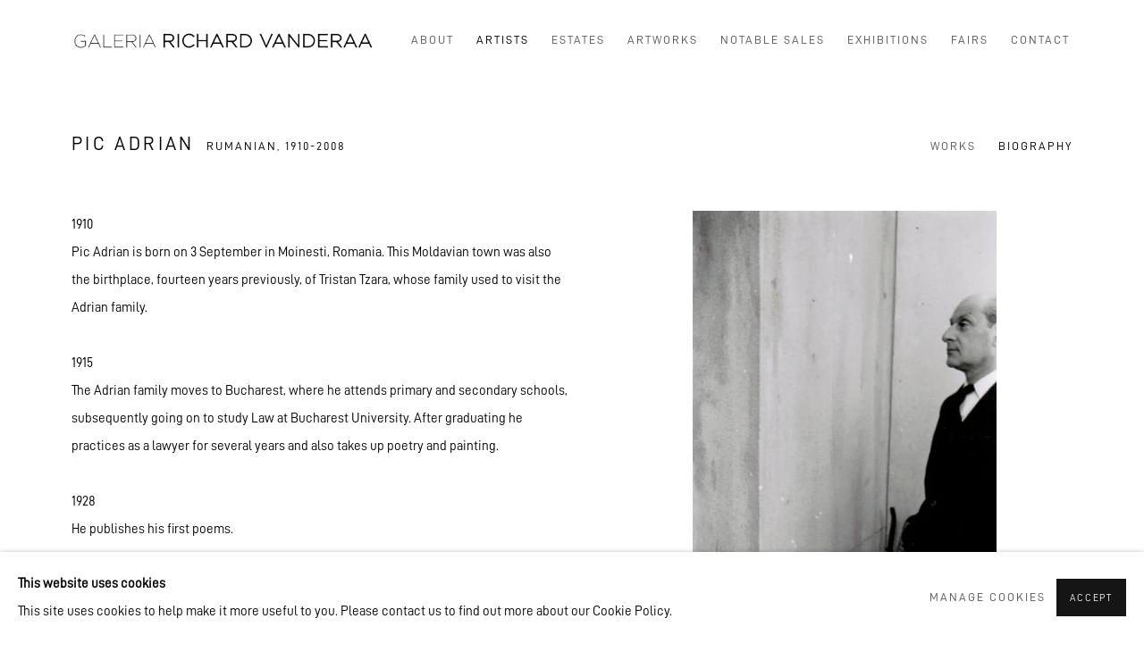

--- FILE ---
content_type: text/html; charset=utf-8
request_url: https://www.galeriarichardvanderaa.com/artists/119-pic-adrian/biography/
body_size: 11100
content:



                        
    <!DOCTYPE html>
    <!-- Site by Artlogic - https://artlogic.net -->
    <html lang="en">
        <head>
            <meta charset="utf-8">
            <title>Pic Adrian - Biography | GALERIA RICHARD VANDERAA</title>
        <meta property="og:site_name" content="GALERIA RICHARD VANDERAA" />
        <meta property="og:title" content="Pic Adrian - Biography" />
        <meta property="og:description" content="1910 Pic Adrian is born on 3 September in Moinesti, Romania. This Moldavian town was also the birthplace, fourteen years previously, of Tristan Tzara, whose family used to visit the Adrian family. 1915 The Adrian family moves to Bucharest, where he attends primary and secondary schools, subsequently going on to..." />
        <meta property="og:image" content="https://artlogic-res.cloudinary.com/w_1200,h_630,c_fill,f_auto,fl_lossy,q_auto/ws-artlogicwebsite0611/usr/images/artists/artist_image/items/c3/c35a25a6fd68423c95ff0b00d94c81b5/pic_adrian.jpg" />
        <meta property="og:image:width" content="1200" />
        <meta property="og:image:height" content="630" />
        <meta property="twitter:card" content="summary_large_image">
        <meta property="twitter:url" content="https://www.galeriarichardvanderaa.com/artists/119-pic-adrian/biography/">
        <meta property="twitter:title" content="Pic Adrian - Biography">
        <meta property="twitter:description" content="1910 Pic Adrian is born on 3 September in Moinesti, Romania. This Moldavian town was also the birthplace, fourteen years previously, of Tristan Tzara, whose family used to visit the Adrian family. 1915 The Adrian family moves to Bucharest, where he attends primary and secondary schools, subsequently going on to...">
        <meta property="twitter:text:description" content="1910 Pic Adrian is born on 3 September in Moinesti, Romania. This Moldavian town was also the birthplace, fourteen years previously, of Tristan Tzara, whose family used to visit the Adrian family. 1915 The Adrian family moves to Bucharest, where he attends primary and secondary schools, subsequently going on to...">
        <meta property="twitter:image" content="https://artlogic-res.cloudinary.com/w_1200,h_630,c_fill,f_auto,fl_lossy,q_auto/ws-artlogicwebsite0611/usr/images/artists/artist_image/items/c3/c35a25a6fd68423c95ff0b00d94c81b5/pic_adrian.jpg">
        <link rel="canonical" href="https://www.galeriarichardvanderaa.com/artists/119-pic-adrian/biography/" />
        <meta name="google" content="notranslate" />
            <meta name="description" content="1910 Pic Adrian is born on 3 September in Moinesti, Romania. This Moldavian town was also the birthplace, fourteen years previously, of Tristan Tzara, whose family used to visit the Adrian family. 1915 The Adrian family moves to Bucharest, where he attends primary and secondary schools, subsequently going on to..." />
            <meta name="publication_date" content="2018-04-27 13:50:01" />
            <meta name="generator" content="Artlogic CMS - https://artlogic.net" />
            
            <meta name="accessibility_version" content="1.1"/>
            
            
                <meta name="viewport" content="width=device-width, minimum-scale=0.5, initial-scale=1.0" />

            

<link rel="icon" href="/usr/images/preferences/r_thumb.ico" type="image/x-icon" />
<link rel="shortcut icon" href="/usr/images/preferences/r_thumb.ico" type="image/x-icon" />

<meta name="application-name" content="GALERIA RICHARD VANDERAA"/>
<meta name="msapplication-TileColor" content="#ffffff"/>
            
            
            
                <link rel="stylesheet" media="print" href="/lib/g/2.0/styles/print.css">
                <link rel="stylesheet" media="print" href="/styles/print.css">

            <script>
            (window.Promise && window.Array.prototype.find) || document.write('<script src="/lib/js/polyfill/polyfill_es6.min.js"><\/script>');
            </script>


            
		<link data-context="helper" rel="stylesheet" type="text/css" href="/lib/webfonts/font-awesome/font-awesome-4.6.3/css/font-awesome.min.css?c=27042050002205&g=adf637bd54cbdb7e21cfa0667dc3e2df"/>
		<link data-context="helper" rel="stylesheet" type="text/css" href="/lib/archimedes/styles/archimedes-frontend-core.css?c=27042050002205&g=adf637bd54cbdb7e21cfa0667dc3e2df"/>
		<link data-context="helper" rel="stylesheet" type="text/css" href="/lib/archimedes/styles/accessibility.css?c=27042050002205&g=adf637bd54cbdb7e21cfa0667dc3e2df"/>
		<link data-context="helper" rel="stylesheet" type="text/css" href="/lib/jquery/1.12.4/plugins/jquery.archimedes-frontend-core-plugins-0.1.css?c=27042050002205&g=adf637bd54cbdb7e21cfa0667dc3e2df"/>
		<link data-context="helper" rel="stylesheet" type="text/css" href="/lib/jquery/1.12.4/plugins/fancybox-2.1.3/jquery.fancybox.css?c=27042050002205&g=adf637bd54cbdb7e21cfa0667dc3e2df"/>
		<link data-context="helper" rel="stylesheet" type="text/css" href="/lib/jquery/1.12.4/plugins/fancybox-2.1.3/jquery.fancybox.artlogic.css?c=27042050002205&g=adf637bd54cbdb7e21cfa0667dc3e2df"/>
		<link data-context="helper" rel="stylesheet" type="text/css" href="/lib/jquery/1.12.4/plugins/slick-1.8.1/slick.css?c=27042050002205&g=adf637bd54cbdb7e21cfa0667dc3e2df"/>
		<link data-context="helper" rel="stylesheet" type="text/css" href="/lib/jquery/plugins/pageload/1.1/jquery.pageload.1.1.css?c=27042050002205&g=adf637bd54cbdb7e21cfa0667dc3e2df"/>
		<link data-context="helper" rel="stylesheet" type="text/css" href="/core/dynamic_base.css?c=27042050002205&g=adf637bd54cbdb7e21cfa0667dc3e2df"/>
		<link data-context="helper" rel="stylesheet" type="text/css" href="/core/dynamic_main.css?c=27042050002205&g=adf637bd54cbdb7e21cfa0667dc3e2df"/>
		<link data-context="helper" rel="stylesheet" type="text/css" href="/core/user_custom.css?c=27042050002205&g=adf637bd54cbdb7e21cfa0667dc3e2df"/>
		<link data-context="helper" rel="stylesheet" type="text/css" href="/core/dynamic_responsive.css?c=27042050002205&g=adf637bd54cbdb7e21cfa0667dc3e2df"/>
		<link data-context="helper" rel="stylesheet" type="text/css" href="/lib/webfonts/artlogic-site-icons/artlogic-site-icons-1.0/artlogic-site-icons.css?c=27042050002205&g=adf637bd54cbdb7e21cfa0667dc3e2df"/>
		<link data-context="helper" rel="stylesheet" type="text/css" href="/lib/jquery/plugins/plyr/3.5.10/plyr.css?c=27042050002205&g=adf637bd54cbdb7e21cfa0667dc3e2df"/>
		<link data-context="helper" rel="stylesheet" type="text/css" href="/lib/styles/fouc_prevention.css?c=27042050002205&g=adf637bd54cbdb7e21cfa0667dc3e2df"/>
<!-- add crtical css to improve performance -->
		<script data-context="helper"  src="/lib/jquery/1.12.4/jquery-1.12.4.min.js?c=27042050002205&g=adf637bd54cbdb7e21cfa0667dc3e2df"></script>
		<script data-context="helper" defer src="/lib/g/2.0/scripts/webpack_import_helpers.js?c=27042050002205&g=adf637bd54cbdb7e21cfa0667dc3e2df"></script>
		<script data-context="helper" defer src="/lib/jquery/1.12.4/plugins/jquery.browser.min.js?c=27042050002205&g=adf637bd54cbdb7e21cfa0667dc3e2df"></script>
		<script data-context="helper" defer src="/lib/jquery/1.12.4/plugins/jquery.easing.min.js?c=27042050002205&g=adf637bd54cbdb7e21cfa0667dc3e2df"></script>
		<script data-context="helper" defer src="/lib/jquery/1.12.4/plugins/jquery.archimedes-frontend-core-plugins-0.1.js?c=27042050002205&g=adf637bd54cbdb7e21cfa0667dc3e2df"></script>
		<script data-context="helper" defer src="/lib/jquery/1.12.4/plugins/jquery.fitvids.js?c=27042050002205&g=adf637bd54cbdb7e21cfa0667dc3e2df"></script>
		<script data-context="helper" defer src="/core/dynamic.js?c=27042050002205&g=adf637bd54cbdb7e21cfa0667dc3e2df"></script>
		<script data-context="helper" defer src="/lib/archimedes/scripts/archimedes-frontend-core.js?c=27042050002205&g=adf637bd54cbdb7e21cfa0667dc3e2df"></script>
		<script data-context="helper" defer src="/lib/archimedes/scripts/archimedes-frontend-modules.js?c=27042050002205&g=adf637bd54cbdb7e21cfa0667dc3e2df"></script>
		<script data-context="helper" type="module"  traceurOptions="--async-functions" src="/lib/g/2.0/scripts/galleries_js_loader__mjs.js?c=27042050002205&g=adf637bd54cbdb7e21cfa0667dc3e2df"></script>
		<script data-context="helper" defer src="/lib/g/2.0/scripts/feature_panels.js?c=27042050002205&g=adf637bd54cbdb7e21cfa0667dc3e2df"></script>
		<script data-context="helper" defer src="/lib/g/themes/aperture/2.0/scripts/script.js?c=27042050002205&g=adf637bd54cbdb7e21cfa0667dc3e2df"></script>
		<script data-context="helper" defer src="/lib/archimedes/scripts/recaptcha.js?c=27042050002205&g=adf637bd54cbdb7e21cfa0667dc3e2df"></script>
            
            

            
                


    <script>
        function get_cookie_preference(category) {
            result = false;
            try {
                var cookie_preferences = localStorage.getItem('cookie_preferences') || "";
                if (cookie_preferences) {
                    cookie_preferences = JSON.parse(cookie_preferences);
                    if (cookie_preferences.date) {
                        var expires_on = new Date(cookie_preferences.date);
                        expires_on.setDate(expires_on.getDate() + 365);
                        console.log('cookie preferences expire on', expires_on.toISOString());
                        var valid = expires_on > new Date();
                        if (valid && cookie_preferences.hasOwnProperty(category) && cookie_preferences[category]) {
                            result = true;
                        }
                    }
                }
            }
            catch(e) {
                console.warn('get_cookie_preference() failed');
                return result;
            }
            return result;
        }

        window.google_analytics_init = function(page){
            var collectConsent = true;
            var useConsentMode = false;
            var analyticsProperties = ['UA-209392310-78', 'G-RTHBT987B5'];
            var analyticsCookieType = 'statistics';
            var disableGa = false;
            var sendToArtlogic = true;
            var artlogicProperties = {
                'UA': 'UA-157296318-1',
                'GA': 'G-GLQ6WNJKR5',
            };

            analyticsProperties = analyticsProperties.concat(Object.values(artlogicProperties));

            var uaAnalyticsProperties = analyticsProperties.filter((p) => p.startsWith('UA-'));
            var ga4AnalyticsProperties = analyticsProperties.filter((p) => p.startsWith('G-')).concat(analyticsProperties.filter((p) => p.startsWith('AW-')));

            if (collectConsent) {
                disableGa = !get_cookie_preference(analyticsCookieType);

                for (var i=0; i < analyticsProperties.length; i++){
                    var key = 'ga-disable-' + analyticsProperties[i];

                    window[key] = disableGa;
                }

                if (disableGa) {
                    if (document.cookie.length) {
                        var cookieList = document.cookie.split(/; */);

                        for (var i=0; i < cookieList.length; i++) {
                            var splitCookie = cookieList[i].split('='); //this.split('=');

                            if (splitCookie[0].indexOf('_ga') == 0 || splitCookie[0].indexOf('_gid') == 0 || splitCookie[0].indexOf('__utm') == 0) {
                                //h.deleteCookie(splitCookie[0]);
                                var domain = location.hostname;
                                var cookie_name = splitCookie[0];
                                document.cookie =
                                    cookie_name + "=" + ";path=/;domain="+domain+";expires=Thu, 01 Jan 1970 00:00:01 GMT";
                                // now delete the version without a subdomain
                                domain = domain.split('.');
                                domain.shift();
                                domain = domain.join('.');
                                document.cookie =
                                    cookie_name + "=" + ";path=/;domain="+domain+";expires=Thu, 01 Jan 1970 00:00:01 GMT";
                            }
                        }
                    }
                }
            }

            if (uaAnalyticsProperties.length) {
                (function(i,s,o,g,r,a,m){i['GoogleAnalyticsObject']=r;i[r]=i[r]||function(){
                (i[r].q=i[r].q||[]).push(arguments)},i[r].l=1*new Date();a=s.createElement(o),
                m=s.getElementsByTagName(o)[0];a.async=1;a.src=g;m.parentNode.insertBefore(a,m)
                })(window,document,'script','//www.google-analytics.com/analytics.js','ga');


                if (!disableGa) {
                    var anonymizeIps = false;

                    for (var i=0; i < uaAnalyticsProperties.length; i++) {
                        var propertyKey = '';

                        if (i > 0) {
                            propertyKey = 'tracker' + String(i + 1);
                        }

                        var createArgs = [
                            'create',
                            uaAnalyticsProperties[i],
                            'auto',
                        ];

                        if (propertyKey) {
                            createArgs.push({'name': propertyKey});
                        }

                        ga.apply(null, createArgs);

                        if (anonymizeIps) {
                            ga('set', 'anonymizeIp', true);
                        }

                        var pageViewArgs = [
                            propertyKey ? propertyKey + '.send' : 'send',
                            'pageview'
                        ]

                        if (page) {
                            pageViewArgs.push(page)
                        }

                        ga.apply(null, pageViewArgs);
                    }

                    if (sendToArtlogic) {
                        ga('create', 'UA-157296318-1', 'auto', {'name': 'artlogic_tracker'});

                        if (anonymizeIps) {
                            ga('set', 'anonymizeIp', true);
                        }

                        var pageViewArgs = [
                            'artlogic_tracker.send',
                            'pageview'
                        ]

                        if (page) {
                            pageViewArgs.push(page)
                        }

                        ga.apply(null, pageViewArgs);
                    }
                }
            }

            if (ga4AnalyticsProperties.length) {
                if (!disableGa || useConsentMode) {
                    (function(d, script) {
                        script = d.createElement('script');
                        script.type = 'text/javascript';
                        script.async = true;
                        script.src = 'https://www.googletagmanager.com/gtag/js?id=' + ga4AnalyticsProperties[0];
                        d.getElementsByTagName('head')[0].appendChild(script);
                    }(document));

                    window.dataLayer = window.dataLayer || [];
                    window.gtag = function (){dataLayer.push(arguments);}
                    window.gtag('js', new Date());

                    if (useConsentMode) {
                        gtag('consent', 'default', {
                            'ad_storage': 'denied',
                            'analytics_storage': 'denied',
                            'functionality_storage': 'denied',
                            'personalization_storage': 'denied',
                            'security': 'denied',
                        });

                        if (disableGa) {
                            // If this has previously been granted, it will need set back to denied (ie on cookie change)
                            gtag('consent', 'update', {
                                'analytics_storage': 'denied',
                            });
                        } else {
                            gtag('consent', 'update', {
                                'analytics_storage': 'granted',
                            });
                        }
                    }

                    for (var i=0; i < ga4AnalyticsProperties.length; i++) {
                        window.gtag('config', ga4AnalyticsProperties[i]);
                    }

                }
            }
        }

        var waitForPageLoad = true;

        if (waitForPageLoad) {
            window.addEventListener('load', function() {
                window.google_analytics_init();
                window.archimedes.archimedes_core.analytics.init();
            });
        } else {
            window.google_analytics_init();
        }
    </script>

            
            
            
            <noscript> 
                <style>
                    body {
                        opacity: 1 !important;
                    }
                </style>
            </noscript>
        </head>
        
        
        
        <body class="section-artists page-artists site-responsive responsive-top-size-1023 responsive-nav-slide-nav responsive-nav-side-position-fullscreen responsive-layout-forced-lists responsive-layout-forced-image-lists responsive-layout-forced-tile-lists analytics-track-all-links site-lib-version-2-0 scroll_sub_nav_enabled responsive_src_image_sizing hero_heading_title_position_overlay page-param-119-pic-adrian page-param-id-119 page-param-biography page-param-type-artist_id page-param-type-subsection  layout-fixed-header site-type-template pageload-ajax-navigation-active layout-animation-enabled layout-lazyload-enabled" data-viewport-width="1024" data-site-name="artlogicwebsite0611" data-pathname="/artists/119-pic-adrian/biography/"
    style="opacity: 0;"

>
            <script>document.getElementsByTagName('body')[0].className+=' browser-js-enabled';</script>
            


            
            






        <div id="responsive_slide_nav_content_wrapper">

    <div id="container">

        
    


    <div class="header-fixed-wrapper">
    <header id="header" class="clearwithin header_fixed header_hide_border   header_layout_left">
        <div class="inner clearwithin">

                <div id="logo_print" class="printonly"><a href="/"><img src="https://artlogic-res.cloudinary.com/c_limit,f_auto,fl_lossy,q_auto/ws-artlogicwebsite0611/usr/images/preferences/logo_hi-res.jpg" alt="GALERIA RICHARD VANDERAA company logo"/></a></div>



<div id="logo" class=" user-custom-logo-image"><a href="/">GALERIA RICHARD VANDERAA</a></div>


            
                <div id="skiplink-container">
                    <div>
                        <a href="#main_content" class="skiplink">Skip to main content</a>
                    </div>
                </div>
            
        
            <div class="header-ui-wrapper">

                    <div id="responsive_slide_nav_wrapper" class="mobile_menu_align_left" data-nav-items-animation-delay>
                        <div id="responsive_slide_nav_wrapper_inner" data-responsive-top-size=1023>
                        
                            <nav id="top_nav" aria-label="Main site" class="navigation noprint clearwithin">
                                
<div id="top_nav_reveal" class="hidden"><ul><li><a href="#" role="button" aria-label="Close">Menu</a></li></ul></div>

        <ul class="topnav">
		<li class="topnav-filepath-about topnav-label-about topnav-id-27"><a href="/about/" aria-label="Link to GALERIA RICHARD VANDERAA About page">About</a></li>
		<li class="topnav-filepath-artists topnav-label-artists topnav-id-11 active"><a href="/artists/" aria-label="Link to GALERIA RICHARD VANDERAA Artists page (current nav item)">Artists</a></li>
		<li class="topnav-filepath-news topnav-label-estates topnav-id-15"><a href="/news/" aria-label="Link to GALERIA RICHARD VANDERAA Estates page">Estates</a></li>
		<li class="topnav-filepath-our-artworks topnav-label-artworks topnav-id-28"><a href="/our-artworks/" aria-label="Link to GALERIA RICHARD VANDERAA Artworks page">Artworks</a></li>
		<li class="topnav-filepath-notable-sales topnav-label-notable-sales topnav-id-24"><a href="/notable-sales/" aria-label="Link to GALERIA RICHARD VANDERAA Notable sales page">Notable sales</a></li>
		<li class="topnav-filepath-exhibitions topnav-label-exhibitions topnav-id-13"><a href="/exhibitions/" aria-label="Link to GALERIA RICHARD VANDERAA Exhibitions page">Exhibitions</a></li>
		<li class="topnav-filepath-events topnav-label-fairs topnav-id-14"><a href="/events/" aria-label="Link to GALERIA RICHARD VANDERAA Fairs page">Fairs</a></li>
		<li class="topnav-filepath-contact topnav-label-contact topnav-id-20 last"><a href="/contact/" aria-label="Link to GALERIA RICHARD VANDERAA Contact page">Contact</a></li>
	</ul>


                                
                                



                                
                            </nav>
                        
                        </div>
                    </div>
                

                <div class="header-icons-wrapper ">
                    
                    


                    
     
                        <div id="slide_nav_reveal" tabindex="0" role="button">Menu</div>
                </div>
                
                

                



                

                
            </div>
        </div>
        



    </header>
    </div>



        

        <div id="main_content" role="main" class="clearwithin">
            <!--contentstart-->
            







    


<div class="subsection-artist-detail-page subsection-wrapper-biography record-content-full-bio record-content-artist-image "
     data-search-record-type="artists" data-search-record-id="119">

    <div class="artist-header heading_wrapper clearwithin">

            
            <div class="h1_wrapper ">
                

                <h1 class="has_subnav" data-onclick-url="/artists/119/">
                    Pic Adrian
                            <span class="artist_years"><span class="nationality">Rumanian, </span> 1910-2008</span>
                </h1>
            </div>

            






    <div id="sub_nav" class="navigation  noprint clearwithin" role="navigation" aria-label="Artist sections">
        
        <ul>
            
            
                
                    
                    <li id="sub-item-works" class="first">
                                
                                <a href="/artists/119-pic-adrian/works/"  data-subsection-type="works" aria-label="Link to Pic Adrian Works">Works</a>
                    </li>
                    
                    
                    <li id="sub-item-biography" class="active">
                                
                                <a href="/artists/119-pic-adrian/biography/"  data-subsection-type="biography" aria-label="Link to Pic Adrian Biography (current nav item)">Biography</a>
                    </li>
                    
            
        </ul>
    </div>
    <div class="sub_nav_clear clear"></div>

            


    </div>


    <div id="content" class="clearwithin">



                    



<div class="subsection-biography">

    <div  class="sidebar clearwithin">

        




    
    <div class="image restricted-image-container lazyload_disable_min_height " data-width="710" data-height="1063">
            <a href="/artists/119/works/">
                <span class="screen-reader-only">View works.</span>
        <span class="object-fit-container"><img src="[data-uri]" class="object-fit-contain"  data-responsive-src="{'750': 'https://artlogic-res.cloudinary.com/w_750,c_limit,f_auto,fl_lossy,q_auto/ws-artlogicwebsite0611/usr/images/artists/artist_image/items/c3/c35a25a6fd68423c95ff0b00d94c81b5/pic_adrian.jpg', '850': 'https://artlogic-res.cloudinary.com/w_850,c_limit,f_auto,fl_lossy,q_auto/ws-artlogicwebsite0611/usr/images/artists/artist_image/items/c3/c35a25a6fd68423c95ff0b00d94c81b5/pic_adrian.jpg', '2400': 'https://artlogic-res.cloudinary.com/w_2400,c_limit,f_auto,fl_lossy,q_auto/ws-artlogicwebsite0611/usr/images/artists/artist_image/items/c3/c35a25a6fd68423c95ff0b00d94c81b5/pic_adrian.jpg', '1600': 'https://artlogic-res.cloudinary.com/w_1600,c_limit,f_auto,fl_lossy,q_auto/ws-artlogicwebsite0611/usr/images/artists/artist_image/items/c3/c35a25a6fd68423c95ff0b00d94c81b5/pic_adrian.jpg', '1200': 'https://artlogic-res.cloudinary.com/w_1200,c_limit,f_auto,fl_lossy,q_auto/ws-artlogicwebsite0611/usr/images/artists/artist_image/items/c3/c35a25a6fd68423c95ff0b00d94c81b5/pic_adrian.jpg', '345': 'https://artlogic-res.cloudinary.com/w_345,c_limit,f_auto,fl_lossy,q_auto/ws-artlogicwebsite0611/usr/images/artists/artist_image/items/c3/c35a25a6fd68423c95ff0b00d94c81b5/pic_adrian.jpg', '470': 'https://artlogic-res.cloudinary.com/w_470,c_limit,f_auto,fl_lossy,q_auto/ws-artlogicwebsite0611/usr/images/artists/artist_image/items/c3/c35a25a6fd68423c95ff0b00d94c81b5/pic_adrian.jpg', '3000': 'https://artlogic-res.cloudinary.com/w_3000,c_limit,f_auto,fl_lossy,q_auto/ws-artlogicwebsite0611/usr/images/artists/artist_image/items/c3/c35a25a6fd68423c95ff0b00d94c81b5/pic_adrian.jpg', '650': 'https://artlogic-res.cloudinary.com/w_650,c_limit,f_auto,fl_lossy,q_auto/ws-artlogicwebsite0611/usr/images/artists/artist_image/items/c3/c35a25a6fd68423c95ff0b00d94c81b5/pic_adrian.jpg', '2600': 'https://artlogic-res.cloudinary.com/w_2600,c_limit,f_auto,fl_lossy,q_auto/ws-artlogicwebsite0611/usr/images/artists/artist_image/items/c3/c35a25a6fd68423c95ff0b00d94c81b5/pic_adrian.jpg', '2800': 'https://artlogic-res.cloudinary.com/w_2800,c_limit,f_auto,fl_lossy,q_auto/ws-artlogicwebsite0611/usr/images/artists/artist_image/items/c3/c35a25a6fd68423c95ff0b00d94c81b5/pic_adrian.jpg', '1400': 'https://artlogic-res.cloudinary.com/w_1400,c_limit,f_auto,fl_lossy,q_auto/ws-artlogicwebsite0611/usr/images/artists/artist_image/items/c3/c35a25a6fd68423c95ff0b00d94c81b5/pic_adrian.jpg', '1000': 'https://artlogic-res.cloudinary.com/w_1000,c_limit,f_auto,fl_lossy,q_auto/ws-artlogicwebsite0611/usr/images/artists/artist_image/items/c3/c35a25a6fd68423c95ff0b00d94c81b5/pic_adrian.jpg'}"  data-src="https://artlogic-res.cloudinary.com/w_800,h_800,c_limit,f_auto,fl_lossy,q_auto/ws-artlogicwebsite0611/usr/images/artists/artist_image/items/c3/c35a25a6fd68423c95ff0b00d94c81b5/pic_adrian.jpg" alt="Pic Adrian"  /></span>
            </a>
    </div>

    <div class="divider inner"></div>

        <div class="link view_works noprint"><a href="/artists/119/works/">View works</a></div>


            



    <script>
        var addthis_config = {
            data_track_addressbar: false,
            services_exclude: 'print, gmail, stumbleupon, more, google',
            ui_click: true, data_ga_tracker: 'UA-209392310-78',
            data_ga_property: 'UA-209392310-78',
            data_ga_social: true,
            ui_use_css: true,
            data_use_cookies_ondomain: false,
            data_use_cookies: false
        };

    </script>
    <div class="social_sharing_wrap not-prose clearwithin">


        

        

        <div class="link share_link popup_vertical_link  retain_dropdown_dom_position" data-link-type="share_link">
            <a href="#" role="button" aria-haspopup="true" aria-expanded="false">Share</a>

                
                <div id="social_sharing" class="social_sharing popup_links_parent">
                <div id="relative_social_sharing" class="relative_social_sharing">
                <div id="social_sharing_links" class="social_sharing_links popup_vertical dropdown_closed addthis_toolbox popup_links">
                        <ul>
                        
                            
                                <li class="social_links_item">
                                    <a href="https://www.facebook.com/sharer.php?u=http://www.galeriarichardvanderaa.com/artists/119-pic-adrian/biography/" target="_blank" class="addthis_button_facebook">
                                        <span class="add_this_social_media_icon facebook"></span>Facebook
                                    </a>
                                </li>
                            
                                <li class="social_links_item">
                                    <a href="https://x.com/share?url=http://www.galeriarichardvanderaa.com/artists/119-pic-adrian/biography/" target="_blank" class="addthis_button_x">
                                        <span class="add_this_social_media_icon x"></span>X
                                    </a>
                                </li>
                            
                                <li class="social_links_item">
                                    <a href="https://www.pinterest.com/pin/create/button/?url=https%3A//www.galeriarichardvanderaa.com/artists/119-pic-adrian/biography/&media=https%3A//artlogic-res.cloudinary.com/f_auto%2Cfl_lossy%2Cq_auto/ws-artlogicwebsite0611/usr/images/artists/artist_image/items/c3/c35a25a6fd68423c95ff0b00d94c81b5/pic_adrian.jpg&description=Pic%20Adrian%20-%20Biography" target="_blank" class="addthis_button_pinterest_share">
                                        <span class="add_this_social_media_icon pinterest"></span>Pinterest
                                    </a>
                                </li>
                            
                                <li class="social_links_item">
                                    <a href="https://www.tumblr.com/share/link?url=http://www.galeriarichardvanderaa.com/artists/119-pic-adrian/biography/" target="_blank" class="addthis_button_tumblr">
                                        <span class="add_this_social_media_icon tumblr"></span>Tumblr
                                    </a>
                                </li>
                            
                                <li class="social_links_item">
                                    <a href="mailto:?subject=Pic%20Adrian%20-%20Biography&body= http://www.galeriarichardvanderaa.com/artists/119-pic-adrian/biography/" target="_blank" class="addthis_button_email">
                                        <span class="add_this_social_media_icon email"></span>Email
                                    </a>
                                </li>
                        </ul>
                </div>
                </div>
                </div>
                
        

        </div>



    </div>

        
    </div>

    <div  class="content_module clearwithin">

        <div class=" prose">
                <p>1910</p>
<p>Pic Adrian is born on 3 September in Moinesti, Romania. This Moldavian town was also the birthplace, fourteen years previously, of Tristan Tzara, whose family used to visit the Adrian family.</p>
<p>&nbsp;</p>
<p>1915</p>
<p>The Adrian family moves to Bucharest, where he attends primary and secondary schools, subsequently going on to study Law at Bucharest University. After graduating he practices as a lawyer for several years and also takes up poetry and painting.</p>
<p>&nbsp;</p>
<p>1928</p>
<p>He publishes his first poems.</p>
<p>&nbsp;</p>
<p>1932</p>
<p>Travels to Paris and Italy, indefatigably visiting museums and art galleries.</p>
<p>&nbsp;</p>
<p>1940-44 Wartime in Romania under nazi rule</p>
<p>&nbsp;</p>
<p>1952</p>
<p>He marries Alice, who had studied music at the Bucharest Conservatoire (and would later study sociology in Barcelona).</p>
<p>&nbsp;</p>
<p>1953</p>
<p>Travels to Venice to meet Marc Chagall. Later, in Paris, he meets L&eacute;ger, Arp and Brancusi. Frequent visits to Brancusi's studio in the Impasse Ronsin and numerous conversations with him.</p>
<p>Moves to Barcelona but often goes to Paris. <em>"I am only an hour away by plane or a night by train."</em> His painting is figurative, though aiming for simplification of forms. (<em>Les personnages</em>; <em>La m&egrave;re</em>; <em>Le chat</em>;<em> La femme-mer</em>).</p>
<p>&nbsp;</p>
<p>1955</p>
<p>Publication of his essay <em>R&eacute;flexions sur l'univers sonora</em>, in which he studies musical sounds in relation to light and colour.</p>
<p>Conversations with the physicist Albert Schweitzer in Gunsbach, Alsace.</p>
<p>&nbsp;</p>
<p>1958</p>
<p>Birth of his daughter M&ograve;nica. He meets Antoine Pevsner and writes an article on his work. This year marks the transition from his figurative period to abstract art.</p>
<p>&nbsp;</p>
<p>1960</p>
<p>Introduces the <em>sentient line</em> in his paintings and produces a series of reliefs in wood on canvas.</p>
<p>&nbsp;</p>
<p>1962</p>
<p>Exhibits 28 oil paintings and various reliefs at Galeria Syra, Barcelona.</p>
<p>&nbsp;</p>
<p>1963</p>
<p>Takes part in the group exhibition <em>Pintores extranjeros</em> at the Palau de la Virreina, Barcelona.</p>
<p>Exhibits at the Galerie de France, Paris</p>
<p>&nbsp;</p>
<p>1964</p>
<p>Takes part in the <em>VIII Sal&oacute;n de Mayo</em>, Barcelona.</p>
<p>Exhibits 30 works, including several large-scale pieces, at Galer&iacute;a Nebl&iacute;, Madrid.</p>
<p>&nbsp;</p>
<p>1965</p>
<p>Solo exhibition at Galerie Raymonde Cazenave, Paris.</p>
<p>Publishes <em>Du R&eacute;alisme Naturaliste au R&eacute;alisme Essentialiste</em> (Arted, Paris).</p>
<p>Meets Lucio Fontana in Milan.</p>
<p>&nbsp;</p>
<p>1966</p>
<p>Organises the first <em>Tendencia Esencialista</em> group exhibiton a the Institute of North-American Studies in Barcelona, exemplifying his theories with works by Faber, Hern&aacute;ndez Pijuan, Tharrats and some of his own pieces.</p>
<p>&nbsp;</p>
<p>1967</p>
<p>Group exhibition at the Maison de&nbsp; Culture, La Havre.</p>
<p>Takes part in the <em>Comparaisons Salon</em> at the Mus&eacute;e d'Art Modern de la Ville de Paris.</p>
<p>Takes part in the <em>Neue Malerei aus Paris</em> exhibition, Schw&auml;bisch Gm&uuml;nd Museum.</p>
<p>Takes part in the <em>Vingt peintres</em> exhibition, which remains open throughout the summer at the Galerie Paul Facchetti, Paris, with Michaux, Sam Francis, Matthieu and Dubuffet, amongst others.</p>
<p>Solo exhibtion at Ateneo, Madrid.</p>
<p>&nbsp;</p>
<p>1969</p>
<p>Takes part in the international group exhibition at Galeria Refugi d'Art, Barcelona.</p>
<p>Organises the second <em>Tendencia Esencialista</em> group exhibiton in Madrid, with over 50 works by 10 artists.</p>
<p>Exhibits his <em>Synchronicit&eacute;</em> series at Galerie Raymonde Cazenave, Paris, presented by Pierre Restany.</p>
<p>&nbsp;</p>
<p>1970</p>
<p>Takes part in the <em>Exposici&oacute;n Nacional de Arte Contempor&aacute;neo</em>, Madrid.</p>
<p>Solo exhibition at Galeria Ivan Spence, Ibiza.</p>
<p>Publishes a series of 10 screenprints in Turin, entitled <em>10 condizione lineari di segnaletica aleatoria</em>, with text and poem by Carlo Belloli.</p>
<p>Tha Catalan composer J. M. Mestres Quadreny writes <em>Variaciones essencisals</em>, a musical composition inspired by Adrian's paintings, particularly the <em>Synchronicit&eacute;</em> series.</p>
<p>&nbsp;</p>
<p>1971</p>
<p>Takes part in the <em>Forma y Poema Salon</em> at the Institute of North-American Studies, Barcelona, in which each artist shows a picture related to a particular poem.</p>
<p>Publication of his treatise <em>Essentialisme et Pop dans l'Art Actuel</em>.</p>
<p>Publishes a folder with five screenprints and a text titled <em>Sincron&iacute;as</em>.</p>
<p>&nbsp;</p>
<p>1972</p>
<p>Solo exhibition at Galerie Montjoie, Brussels.</p>
<p>Group exhibition to commemorate the Bertrand Russell centenary at Rotunda Gallery, London.</p>
<p>&nbsp;</p>
<p>1973</p>
<p>Publishes his <em>Art Principiel</em> manifesto to complete his Essentialist theory.</p>
<p>Exhibits the first examples of <em>Principle Art</em> at the French Institue, Barcelona.</p>
<p>Exhibits at Galerie Suzanne Egloff, Basel.</p>
<p>&nbsp;</p>
<p>1974</p>
<p>Starts working on a series of reliefs in wood on canvas.</p>
<p>Solo exhibition at galerie Raymonde Cazenave, Paris.</p>
<p>Solo exhibition at Galleria Vismara, Milan, presented by Gillo Dorfles.</p>
<p>Starts working on the <em>Agua primaria</em> series.</p>
<p>Solo exhibition at Galeria Ovidio, Madrid</p>
<p>&nbsp;</p>
<p>1975/76</p>
<p>The Oxford magazine <em>Leonardo</em> an article on his work.</p>
<p>His <em>L'Entit&eacute; Art-Actuel</em> is published by Arted, Paris</p>
<p>Publication of the Spanish and English editions of <em>Art Principiel</em>.</p>
<p>&nbsp;</p>
<p>1977</p>
<p>Publication of a monograph by Pierre Restany (Le Mus&eacute;e de Poche).</p>
<p>&nbsp;</p>
<p>1978</p>
<p>Publication of his treatise <em>Le Continuum terrestre humain</em> (La Pens&eacute;e Universelle, Paris).</p>
<p>Solo exhibition at Galerie Suzanne Egloff, Basel.</p>
<p>Solo exhibition at Galerie Henry Meyer, Lausanne.</p>
<p>&nbsp;</p>
<p>1979</p>
<p>Solo exhibition at Fundaci&oacute; Mir&oacute;, Barcelona.</p>
<p>Travels to New York, where he meets a numebr of Conceptual artists.</p>
<p>&nbsp;</p>
<p>1980</p>
<p>Publishes the <em>Segundo Manifiesto del Arte Pricipial</em>.</p>
<p>&nbsp;</p>
<p>1981</p>
<p>Solo exhibition at Galeria Ciento, Barcelona.</p>
<p>Takes part in the group exhibition <em>Libros de artista</em>, Galeria Metr&ograve;nom, Barcelona.</p>
<p>Travels to Berkeley, California.</p>
<p>&nbsp;</p>
<p>1982</p>
<p>Starts working on a series of reliefs in painted wood.</p>
<p>Publishes <em>Occident-Orient</em>, second book of <em>Principle Art</em>.</p>
<p>Spends Spring in the United States.</p>
<p>Takes part in the <em>Libros de artista</em> group exhibition organised by the Ministerio de Cuktura at the Sala Picasso, Madrid.</p>
<p>&nbsp;</p>
<p>1983</p>
<p>Solo exhibition at the Henie-Onstad Art Center, Havikodden (Norway).</p>
<p>Spends Spring in the United States.</p>
<p>&nbsp;</p>
<p>1985</p>
<p>Solo exhibition at Galerie Brigitte March, Stuttgart.</p>
<p>Takes part in the group exhibition <em>Die Musik in der Kunst des 20 Jahrhunderts</em>, Staatsgalerie Stuttgart.</p>
<p>&nbsp;</p>
<p>1987</p>
<p>Solo exhibition at Artifact Gallery, Tel Aviv.</p>
<p>&nbsp;</p>
<p>1991</p>
<p>Solo exhibition at Galeria Artual, Barcelona.</p>
<p>Features in the permament collection of the Stedelijk Museum, Amsterdam.</p>
<p>&nbsp;</p>
<p>1993</p>
<p>Anthological exhibition <em>Pic Adrian</em>, organised by the Generalitat de Catalunya at the Salas BBV, Barcelona.</p>
<p>&nbsp;</p>
<p>1994</p>
<p>Solo exhibtion at IVAM, Valencia.</p>
<p>&nbsp;</p>
<p>1997</p>
<p>Takes part in the group exhibition <em>Pintura dels Setanta, superficie/color</em>, MACBA, Barcelona</p>
<p>&nbsp;</p>
<p>2009</p>
<p>Takes part in the group exhibition <em>Temps com a mat&egrave;ria</em>, MACBA, Barcelona and Museo de Belles Artes, Granada.</p>
<p>&nbsp;</p>
<p>2011</p>
<p>Group show<em> La sombra del habla. Obras de la col&middot;lecci&oacute; MACBA</em>, Seoul Museum of Contemporary Art, Seoul.</p>
<p>&nbsp;</p>
<p>2012</p>
<p>Group show <em>Abstracci&oacute;n y movimiento</em>, Centro Andaluz de Arte Contempor&aacute;neo, Sevilla</p>
<p>&nbsp;</p>
<p>2015</p>
<p>Solo exhibition <em>Art Principiel, l'Ess&egrave;ncialisme de Pic Adrian</em>, Sala d'Exposicions La Caixa, Santa Cristina d'Aro, organised by Richard van der AA.</p>
<p>Group Show <em>Second Beginning 1950-1977</em>, MNAC, Barcelona.</p>
<p>&nbsp;</p>
<p>2017</p>
<p>Solo exhibition <em>Pic Adrian Art Principial</em>, Galeria Marlborough, Barcelona</p>
<p>&nbsp;</p>
<p>2019</p>
<p>Group show <em>Abstracte, figuratiu, etc&egrave;tera</em>, GALERIA RICHARD VANDERAA, Girona.</p>
<p>&nbsp;</p>
<p>2021</p>
<p>Group show <em>l'Art del descobriment. Segones Avantguardes</em>, GALERIA RICHARD VANDERAA, Girona.</p>
<p>&nbsp;</p>
<p>2022</p>
<p>Group show <em>Tardor/Fall 2022</em>, GALERIA RICHARD VANDERAA, Cadaqu&eacute;s.</p>
<p>Solo exhibition Galerie Zlotowski, Paris</p>
<p><em>Pic Adrian Universo sonoro</em>, Fundaci&oacute;n Cristino de Vera, Sant Crist&oacute;bal de La Laguna, Tenerife.</p>
<p>&nbsp;</p>
<p>&nbsp;</p>
<p><strong>COLLECTIONS</strong></p>
<p>&nbsp;</p>
<p>Biblioth&egrave;que Nationale, Cabinet des Estampes, Paris</p>
<p>Boymans-Van Beuningen Museum, Rotterdam</p>
<p>Cabinet des Estampes, Geneva</p>
<p>Museo Nacional Centro de Arte Reina Sof&iacute;a, Madrid</p>
<p>Centro Julio Gonzalez, Valencia</p>
<p>Fondation for Constructivist and Concrete Art, Zurich</p>
<p>Henie-Onstad Artcenter, Oslo</p>
<p>Institut Valenci&agrave; d'Art Modern, Valencia</p>
<p>Mus&eacute;e National d'Art Moderne Centre Pompidou, Paris</p>
<p>Mus&eacute;e d'Art Moderne de la Ville de Paris, Paris</p>
<p>Mus&eacute;e de Peintre et Sculpture, Grenoble</p>
<p>Museo de Arte Contempor&aacute;neo, Santiago de Compostela</p>
<p>Museo de Arte Contempor&aacute;neo, Sevilla</p>
<p>Museo de Arte Moderno, Rio de Janeiro</p>
<p>Museo de Bellas Artes, Granada</p>
<p>Museu Victor Balaguer, Vilanova i la Geltr&uacute;</p>
<p>Museu Nacional d'Art de Catalunya, Barcelona</p>
<p>Museu d'Art Contemporani de Barcelona, Barcelona</p>
<p>Museum of Modern Art, New York</p>
<p>Museum of Modern Art, Haifa</p>
<p>Museum Moderner Kunst, Vienna</p>
<p>New York University Art Collection, New York</p>
<p>Staatsgalerie, Stuttgart</p>
<p>Stedelijk Museum, Amsterdam</p>
<p>Tel Aviv Museum, Tel Aviv</p>
<p>The Israel Museum, Jerusalem</p>
<p>Victoria & Albert Museum, London</p>
<p>&nbsp;</p>
<p>&nbsp;</p>
<p>&nbsp;</p>
<p>&nbsp;</p>
<p>&nbsp;</p>
<p>&nbsp;</p>
<p>&nbsp;</p>
<p>&nbsp;</p>
<p>&nbsp;</p>
<p>&nbsp;</p>

        </div>
        
            <div class="divider"></div>
            <div class="divider"></div>


            



    </div>

</div>




    


    </div>

    


</div>



            <!--contentend-->
        </div>

        


            
                

























<div id="footer" role="contentinfo" class=" advanced_footer">
    <div class="inner">
            
            <div class="advanced_footer_item advanced_footer_item_2">
                <p>    </p>
            </div>

            
    
        <div id="social_links" class="clearwithin">
            <div id="instagram" class="social_links_item"><a href="https://www.instagram.com/richardvanderaagallery/" class=""><span class="social_media_icon instagram"></span>Instagram<span class="screen-reader-only">, opens in a new tab.</span></a></div><div id="email" class="social_links_item"><a href="/contact/form/" class="link-no-ajax"><span class="social_media_icon email"></span>Send an email</a></div>
        </div>

            <div class="clear"></div>
            
    <div class="copyright">
            
    <div class="small-links-container">
            <div class="privacy-policy"><a href="/accessibility-policy/">Accessibility Policy</a></div>
            <div class="cookie_notification_preferences"><a href="javascript:void(0)" role="button" class="link-no-ajax">Manage cookies</a></div>



    </div>

        <div id="copyright" class="noprint">
            <div class="copyright-text">
                    Copyright &copy; 2026 GALERIA RICHARD VANDERAA
            </div>
                
        
        <div id="artlogic" class="noprint"><a href="https://artlogic.net/" target="_blank" rel="noopener noreferrer">
                Site by Artlogic
        </a></div>

        </div>
        
    </div>

        <div class="clear"></div>
    </div>
</div>
        <div class="clear"></div>

            <div id="cookie_notification" role="region" aria-label="Cookie banner" data-mode="consent" data-cookie-notification-settings="">
    <div class="inner">
        <div id="cookie_notification_message" class="prose">
                <p><strong>This website uses cookies</strong><br>This site uses cookies to help make it more useful to you. Please contact us to find out more about our Cookie Policy.</p>
        </div>
        <div id="cookie_notification_preferences" class="link"><a href="javascript:;" role="button">Manage cookies</a></div>
        <div id="cookie_notification_accept" class="button"><a href="javascript:;" role="button">Accept</a></div>

    </div>
</div>
    <div id="manage_cookie_preferences_popup_container">
        <div id="manage_cookie_preferences_popup_overlay"></div>
        <div id="manage_cookie_preferences_popup_inner">
            <div id="manage_cookie_preferences_popup_box" role="dialog" aria-modal="true" aria-label="Cookie preferences">
                <div id="manage_cookie_preferences_close_popup_link" class="close">
                    <a href="javascript:;" role="button" aria-label="close">
                        <svg width="20px" height="20px" viewBox="0 0 488 488" version="1.1" xmlns="http://www.w3.org/2000/svg" xmlns:xlink="http://www.w3.org/1999/xlink" aria-hidden="true">
                            <g id="Page-1" stroke="none" stroke-width="1" fill="none" fill-rule="evenodd">
                                <g id="close" fill="#5D5D5D" fill-rule="nonzero">
                                    <polygon id="Path" points="488 468 468 488 244 264 20 488 0 468 224 244 0 20 20 0 244 224 468 0 488 20 264 244"></polygon>
                                </g>
                            </g>
                        </svg>
                    </a>
                </div>
                <h2>Cookie preferences</h2>
                    <p>Check the boxes for the cookie categories you allow our site to use</p>
                
                <div id="manage_cookie_preferences_form_wrapper">
                    <div class="form form_style_simplified">

                        <form id="cookie_preferences_form">
                            <fieldset>
                                <legend class="visually-hidden">Cookie options</legend>
                                <div>
                                    <label><input type="checkbox" name="essential" disabled checked value="1"> Strictly necessary</label>
                                    <div class="note">Required for the website to function and cannot be disabled.</div>
                                </div>
                                <div>
                                    <label><input type="checkbox" name="functionality"  value="1"> Preferences and functionality</label>
                                    <div class="note">Improve your experience on the website by storing choices you make about how it should function.</div>
                                </div>
                                <div>
                                    <label><input type="checkbox" name="statistics"  value="1"> Statistics</label>
                                    <div class="note">Allow us to collect anonymous usage data in order to improve the experience on our website.</div>
                                </div>
                                <div>
                                    <label><input type="checkbox" name="marketing"  value="1"> Marketing</label>
                                    <div class="note">Allow us to identify our visitors so that we can offer personalised, targeted marketing.</div>
                                </div>
                            </fieldset>
                            
                            <div class="button">
                                <a href="javascript:;" id="cookie_preferences_form_submit" role="button">Save preferences</a>
                            </div>
                        </form>

                    </div>
                </div>
            </div>
        </div>
    </div>

        






    </div>

        </div>




            
            
                





            
            
        <!-- sentry-verification-string -->
    <!--  -->
</body>
    </html>




--- FILE ---
content_type: text/css; charset=utf-8
request_url: https://www.galeriarichardvanderaa.com/core/dynamic_base.css?c=27042050002205&g=adf637bd54cbdb7e21cfa0667dc3e2df
body_size: 96
content:



    
	/* Gallery core base.css */

	@import url(/lib/g/2.0/styles/base.css?c=27042050002205&g=adf637bd54cbdb7e21cfa0667dc3e2df);


	/* Theme base.css (gallery template websites) */

	@import url(/lib/g/themes/aperture/2.0/styles/base.css?c=27042050002205&g=adf637bd54cbdb7e21cfa0667dc3e2df);


/* Local site base.css */

    @import url(/styles/base.css?c=27042050002205&g=adf637bd54cbdb7e21cfa0667dc3e2df);

    @import url(/core/user_custom.css?c=27042050002205&g=adf637bd54cbdb7e21cfa0667dc3e2df);


--- FILE ---
content_type: text/css; charset=utf-8
request_url: https://www.galeriarichardvanderaa.com/core/dynamic_main.css?c=27042050002205&g=adf637bd54cbdb7e21cfa0667dc3e2df
body_size: 94
content:



	/* Core layout styles */
	@import url(/lib/g/2.0/styles/layout.css?c=27042050002205&g=adf637bd54cbdb7e21cfa0667dc3e2df);
	
	

		/* Theme main.css (gallery template websites) */
		@import url(/lib/g/themes/aperture/2.0/styles/layout.css?c=27042050002205&g=adf637bd54cbdb7e21cfa0667dc3e2df);
	
	/* Theme preset */
		
	
	

/* Website main.css */
	@import url(/styles/main.css?c=27042050002205&g=adf637bd54cbdb7e21cfa0667dc3e2df);





